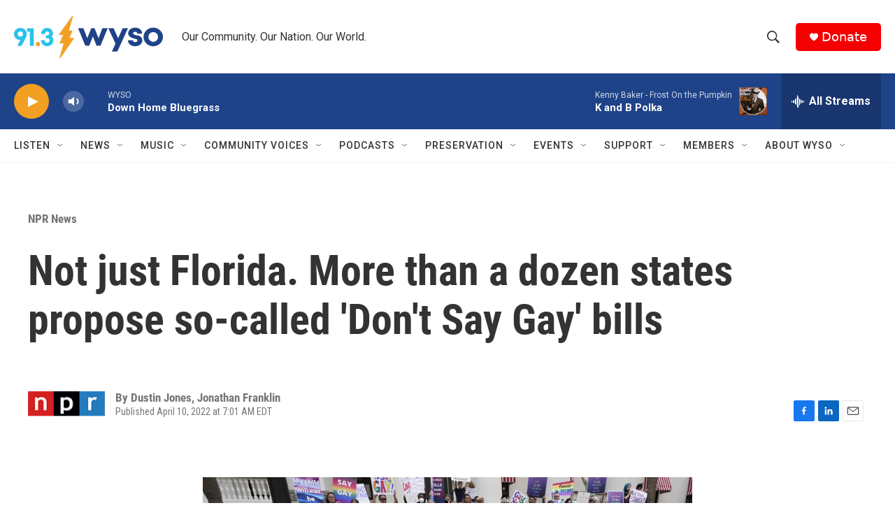

--- FILE ---
content_type: text/html; charset=utf-8
request_url: https://www.google.com/recaptcha/api2/aframe
body_size: 268
content:
<!DOCTYPE HTML><html><head><meta http-equiv="content-type" content="text/html; charset=UTF-8"></head><body><script nonce="vUaAiXRSz_NspCm6G9qMgw">/** Anti-fraud and anti-abuse applications only. See google.com/recaptcha */ try{var clients={'sodar':'https://pagead2.googlesyndication.com/pagead/sodar?'};window.addEventListener("message",function(a){try{if(a.source===window.parent){var b=JSON.parse(a.data);var c=clients[b['id']];if(c){var d=document.createElement('img');d.src=c+b['params']+'&rc='+(localStorage.getItem("rc::a")?sessionStorage.getItem("rc::b"):"");window.document.body.appendChild(d);sessionStorage.setItem("rc::e",parseInt(sessionStorage.getItem("rc::e")||0)+1);localStorage.setItem("rc::h",'1769296112524');}}}catch(b){}});window.parent.postMessage("_grecaptcha_ready", "*");}catch(b){}</script></body></html>